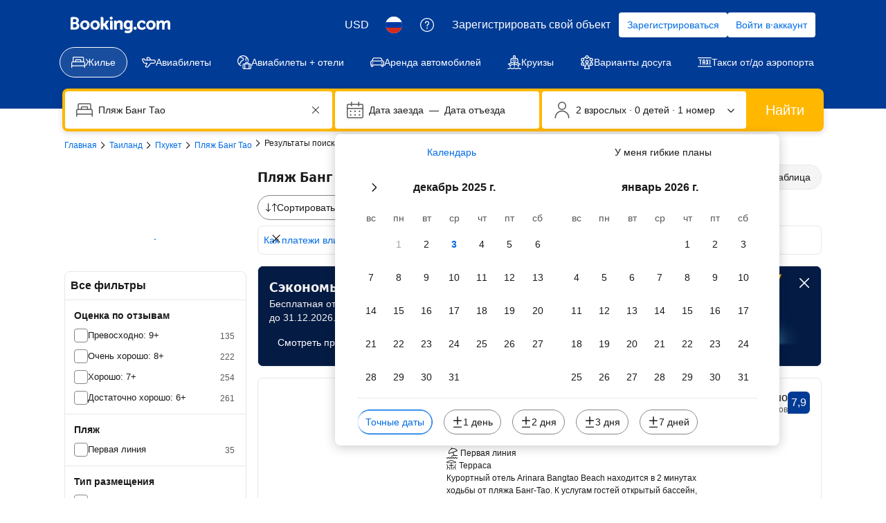

--- FILE ---
content_type: text/html; charset=UTF-8
request_url: https://www.booking.com/hotel/th/laguna-village-villa.ru.html
body_size: 1811
content:
<!DOCTYPE html>
<html lang="en">
<head>
    <meta charset="utf-8">
    <meta name="viewport" content="width=device-width, initial-scale=1">
    <title></title>
    <style>
        body {
            font-family: "Arial";
        }
    </style>
    <script type="text/javascript">
    window.awsWafCookieDomainList = ['booking.com'];
    window.gokuProps = {
"key":"AQIDAHjcYu/GjX+QlghicBgQ/7bFaQZ+m5FKCMDnO+vTbNg96AHe0pxiT05W01qdEh/JUF7MAAAAfjB8BgkqhkiG9w0BBwagbzBtAgEAMGgGCSqGSIb3DQEHATAeBglghkgBZQMEAS4wEQQMBCxokuzxJ2I+3Rz2AgEQgDtYAwIpAZAO9dmCrYdgt+HhNoNG3E3ZqPdeNYVBspyc3AwWvDmzMFWXMQyH0UB3nNM5UZsH3d9Pv0eZtQ==",
          "iv":"EkQVRwE5rAAADiO9",
          "context":"fMDQ2hhFb0O1q+FjJFKZTsHZ/NLjAdP83+PxwVLFciOBW+qubPfvICx5BYr/aPiCD+fH1+ImF371outEtDbURzY0oZyaHtlO+fUQyqpY6/iuUH+x8GyG5dY2e8o0AHOxqufXTrvCfuz5GffxICLaJQ8tssBPxEW/[base64]"
};
    </script>
    <script src="https://d8c14d4960ca.337f8b16.us-east-2.token.awswaf.com/d8c14d4960ca/a18a4859af9c/f81f84a03d17/challenge.js"></script>
</head>
<body>
    <div id="challenge-container"></div>
    <script type="text/javascript">
        AwsWafIntegration.saveReferrer();
        AwsWafIntegration.checkForceRefresh().then((forceRefresh) => {
            if (forceRefresh) {
                AwsWafIntegration.forceRefreshToken().then(() => {
                    window.location.reload(true);
                });
            } else {
                AwsWafIntegration.getToken().then(() => {
                    window.location.reload(true);
                });
            }
        });
    </script>
    <noscript>
        <h1>JavaScript is disabled</h1>
        In order to continue, we need to verify that you're not a robot.
        This requires JavaScript. Enable JavaScript and then reload the page.
    </noscript>
</body>
</html>

--- FILE ---
content_type: text/javascript
request_url: https://cf.bstatic.com/psb/capla/static/js/2ba36118.fccf54dd.chunk.js
body_size: 15896
content:
/*! For license information please see 2ba36118.fccf54dd.chunk.js.LICENSE.txt */
"use strict";(self["b-iam-fe-components__LOADABLE_LOADED_CHUNKS__"]=self["b-iam-fe-components__LOADABLE_LOADED_CHUNKS__"]||[]).push([["2ba36118"],{d0989236:(e,t,n)=>{n.d(t,{B:()=>o});var i=n("43a4d203"),r=n("dc6d28ff");function o(){const e=(0,r.getRequestContext)();return{get acceptHeader(){return e.getAcceptHeader()},get actionName(){return e.getActionName()},get affiliate(){return e.getAffiliate()},get basePageUrl(){return e.getBasePageUrl()},get body(){return e.getBody()},get bPlatformEnvironment(){return e.getBPlatformEnvironment()},get CDNOrigin(){return e.getCDNOrigin()},get CSPNonce(){return e.getCSPNonce()},get CSRFToken(){return e.getCSRFToken()},get currency(){return e.getCurrency()},get encryptedCommonOauthState(){return e.getEncryptedCommonOauthState()},get ETSerializedState(){return e.getETSerializedState()},get isInternalIp(){return e.isInternalIp()},get isInternalUser(){return e.isInternalUser()},get isLanding(){return e.isLanding()},get isNormalRequest(){return e.isNormalRequest()},get isRobotRequest(){return e.isRobotRequest()},get language(){return e.getLanguage()},get pageviewId(){return e.getPageviewId()},get partnerIdentity(){return e.getPartnerIdentity()},get publicPath(){return e.getPublicPath()},get sessions(){return e.getSessions()},get siteId(){return e.getSiteId()},get siteType(){return e.getSiteType()},get staffIdentity(){return e.getStaffIdentity()},get userAgent(){return e.getUserAgent()},get userIdentity(){return e.getUserIdentity()},get visitorCountry(){return e.getVisitorCountry()},get visitorCountryRegion(){return e.getVisitorCountryRegion()},get visitorIP(){return e.getVisitorIP()},get visitorUfi(){return e.getVisitorUfi()},get isCnDomain(){var t;return null===e||void 0===e||null===(t=e.getBasePageUrl())||void 0===t||null===(t=t.host)||void 0===t?void 0:t.endsWith("booking.cn")},get unpackedGuestAccessToken(){return e.getUnpackedGuestAccessToken()},get isLoggedIn(){var t;const n=null===(t=e.getUnpackedGuestAccessToken())||void 0===t?void 0:t.authenticatorAssuranceLevel;return!!n&&n>=i.AuthenticatorAssuranceLevel.AAL1}}}},"22b0f37c":(e,t,n)=>{n.d(t,{Z:()=>_});var i=n("3d054e81"),r=n("ead71eb0"),o=n.n(r);const a=function(){return r.createElement("svg",{xmlns:"http://www.w3.org/2000/svg",viewBox:"0 0 121 32"},r.createElement("g",{fill:"none"},r.createElement("path",{fill:"#fff",d:"m115.546514 25.2308571c0 .6226286-.299657 1.1181715-.905828 1.4864-.602743.3650286-1.398857.5492572-2.381257.5492572-1.1824 0-2.194743-.2813714-3.037486-.8470857-.842514-.5659429-1.432-1.2857143-1.771886-2.1629715-.1664-.4219428-.462857-.5357714-.885714-.3380571l-3.204114 1.4395429c-.4496.2009142-.576.5090285-.379658.9341714.646172 1.5837714 1.765258 2.8893714 3.353829 3.9206857 1.5888 1.0310857 3.603657 1.5467429 6.051657 1.5467429 2.361143 0 4.356114-.6059429 5.988114-1.8212572 1.628572-1.2153143 2.444572-2.8694857 2.444572-4.9586286 0-3.4485257-2.417829-5.58464-7.253714-6.4015771-1.771886-.31136-3.040915-.6595657-3.816915-1.0378971-.772571-.3816915-1.158857-.8705143-1.158857-1.4631315 0-.5089143.303086-.9140343.905829-1.2086628.606171-.2979886 1.415543-.4453029 2.424685-.4453029 1.631772 0 3.050743.6361372 4.259658 1.9084114.336228.3381715.676114.3816915 1.012342.1272458l2.278172-2.11936c.392914-.3113829.436343-.6528915.126628-1.0178286-1.771885-2.1762743-4.373028-3.2644114-7.803428-3.2644114-2.444572 0-4.399543.5591314-5.858286 1.6740571-1.462171 1.1149257-2.194743 2.6215771-2.194743 4.5132571 0 1.5836572.582629 2.9061486 1.751772 3.96416 1.165714 1.0613486 2.747657 1.7744915 4.742628 2.1427886 1.968229.36496 3.343772.7601372 4.133029 1.18528.786057.4251429 1.178971.9876572 1.178971 1.6941714z"}),r.createElement("path",{fill:"#fff",d:"m82.0909714 23.7168c0 2.5412571.6893715 4.5433143 2.0649143 5.9965714 1.3787429 1.4562286 3.2473143 2.1828572 5.6086857 2.1828572.8992 0 1.7218286-.1204572 2.4678857-.3581715.7458286-.2411428 1.3220572-.5024 1.7284572-.7869714.4061714-.2811428.8925714-.6761143 1.4553143-1.1851428l.5062857 1.2288c.1666286.3949714.4930286.5926857.9691428.5926857h3.4571429c.4496 0 .676114-.2244572.676114-.6763429v-19.2885714c0-.4519772-.226514-.6796572-.676114-.6796572h-4.2596571c-.4496 0-.6729143.22768-.6729143.6796572v13.1413714c-1.0690286 1.5536-2.4745143 2.3302857-4.2162286 2.3302857-1.0957714 0-1.9483429-.3515428-2.5513143-1.0580571-.6061714-.7065143-.9058286-1.6404572-.9058286-2.7990857v-11.6145143c0-.4519772-.2397714-.6796572-.7193142-.6796572h-4.2164572c-.4763428 0-.7161143.22768-.7161143.6796572z"}),r.createElement("path",{fill:"#febb02",d:"m72.7899429 4.10043429c0 1.10098285.3952 2.04852571 1.1890285 2.84262857.7940572.79026285 1.7414857 1.18923428 2.8425143 1.18923428 1.1008 0 2.0482286-.39897143 2.8422857-1.18923428.7901715-.79410286 1.1890286-1.74164572 1.1890286-2.84262857 0-1.10100572-.3988571-2.048544-1.1890286-2.84264-.7940571-.794096-1.7414857-1.1892256-2.8422857-1.1892256-1.1010286 0-2.0484571.3951296-2.8425143 1.1892256-.7938285.794096-1.1890285 1.74163428-1.1890285 2.84264z"}),r.createElement("g",{fill:"#fff"},r.createElement("path",{d:"m74.0096 30.5380571c0 .4518858.2365714.6763429.7161143.6763429h4.2162286c.4797714 0 .7161142-.2244571.7161142-.6763429v-19.2885028c0-.452-.2363428-.67968-.7161142-.67968h-4.2162286c-.4795429 0-.7161143.22768-.7161143.67968z"}),r.createElement("path",{d:"m71.7677714 17.4330286c0-2.3470172-.6395428-4.1616915-1.9184-5.4473829-1.2788571-1.2856686-3.1008-1.9285028-5.4619428-1.9285028-2.1348572 0-4.1033143.7901485-5.9017143 2.3738057l-.5494857-1.1885715c-.1398857-.4218742-.4496-.6361371-.9259429-.6361371h-3.4603428c-.4763429 0-.7161143.2276571-.7161143.6796571v19.2885029c0 .4518857.2397714.6763429.7161143.6763429h4.2164571c.4795429 0 .7193143-.2244572.7193143-.6763429v-13.1848914c.4196571-.5658286 1.0258286-1.0881372 1.8118857-1.5669257.7858286-.4821258 1.5753143-.7231772 2.3611429-.7231772 2.3346285 0 3.5003428 1.2722743 3.5003428 3.8168457v11.6581486c0 .4518857.2265143.6763429.6761143.6763429h4.2564571c.4496 0 .6761143-.2244572.6761143-.6763429z"}),r.createElement("path",{d:"m50.9942857 21.7554514c0 .452-.2233143.6796572-.6729143.6796572h-14.5074285c.3097142 1.2990628.9225142 2.3436343 1.8349714 3.1372343.9126857.7901714 2.0749714 1.1851428 3.4804571 1.1851428 1.9115429 0 3.3702857-.7901714 4.3828572-2.3737143.1698285-.2544.4363428-.2946285.8027428-.1273143l3.6267429 1.5268572c.4196571.1405714.5195428.3949714.2930286.7632-2.0514286 3.4754286-5.0854858 5.2130286-9.1053715 5.2130286-3.0374857 0-5.6153143-1.0178286-7.7401143-3.0500572-2.1216-2.0356571-3.184-4.6372571-3.184-7.80112 0-3.1639543 1.0557715-5.76544 3.1641143-7.8010971 2.1081143-2.0322972 4.5958857-3.0501257 7.4635429-3.0501257 3.1773714 0 5.6651428.9810057 7.4635428 2.9463314 1.7986286 1.9620114 2.6978286 4.4295543 2.6978286 7.3959771zm-6.9974857-5.9127771c-.9024-.6629257-1.9549714-.9943772-3.1638857-.9943772-1.2356572 0-2.2713143.31472-3.1008.9508572-.8292572.6361371-1.4253714 1.4631314-1.7917714 2.48096h9.6985142c-.1965714-.9609143-.7428571-1.7745143-1.6420571-2.43744z"}),r.createElement("path",{d:"m28.3577143 26.8957714c0 .4032-.1746286.7794286-.4905143 1.0416-2.9492571 2.3581715-6.792 3.7826286-10.9774171 3.7826286-9.30468576 0-16.85591021-7.0548571-16.85591021-15.7423314 0-8.69426289 7.55122445-15.9776686 16.85591021-15.9776686 4.1786971 0 8.0080457 1.42440686 10.9506742 3.78274286.1410286.11421714.2283429.27547428.2418286.45017143.0201143.18139428-.0336.35609142-.1478857.49718857-.7524571.90704-2.3177143 2.79506285-3.0902857 3.72226285-.1142857.14109715-.2822857.22845715-.4635429.24187429-.1814857.01344-.3561143-.04701714-.4905143-.16123429-1.8541485-1.57222857-4.3062857-2.52630857-7.0002742-2.52630857-5.7574858 0-10.42660576 4.59583996-10.42660576 9.97097146 0 5.3751085 4.66911996 9.7423314 10.42660576 9.7423314 2.2371428 0 4.3063542-.6582857 6.0059885-1.7803429v-4.3539428s-3.4396571 0-4.9310857 0c-.1746743 0-.3493486-.0672-.4769828-.1948572-.1209372-.1276571-.1948343-.2956342-.1948343-.4770285 0-1.06832 0-3.1511772 0-4.2194743 0-.1814172.0738971-.3493714.1948343-.4770514.1276342-.1209372.3023085-.1948343.4769828-.1948343h9.7212572c.3693714 0 .6717714.3023543.6717714.6718857z"}))))};const s=function(){return r.createElement("svg",{xmlns:"http://www.w3.org/2000/svg",viewBox:"0 0 121 32"},r.createElement("g",{fill:"none"},r.createElement("path",{fill:"#004cb8",d:"m115.594598 25.2307874c0 .6227491-.299956 1.1182695-.906535 1.4865619-.603245.3649442-1.399796.5490905-2.382987.5490905-1.183161 0-2.196347-.2812414-3.039557-.8470725-.843211-.5658308-1.433125-1.285675-1.773076-2.1628804-.166642-.4218622-.463266-.5356981-.886538-.3381594l-3.2062 1.4396883c-.449935.2008866-.576583.5089131-.379945.9341232.646573 1.5836571 1.76641 2.889421 3.356179 3.9206395s3.606142 1.5468279 6.055786 1.5468279c2.362989 0 4.359366-.6060085 5.992462-1.821373 1.629762-1.2153648 2.44631-2.8693324 2.44631-4.9585543 0-3.4485556-2.419648-5.5846512-7.258944-6.4015906-1.773075-.3113744-3.042891-.6595781-3.819444-1.0379148-.773221-.3816848-1.159832-.8705092-1.159832-1.4631251 0-.508913.303289-.9140346.906535-1.2086685.606579-.297982 1.416461-.4452989 2.426314-.4452989 1.633096 0 3.052889.6361413 4.262713 1.908424.336618.3381593.676569.3816848 1.013186.1272282l2.279669-2.119355c.393276-.3113744.436603-.6528819.126648-1.0178261-1.773076-2.176273-4.37603-3.2644094-7.808864-3.2644094-2.446311 0-4.402694.5591347-5.862481 1.6740561-1.463121 1.1149213-2.196347 2.6215719-2.196347 4.5132553 0 1.583657.583248 2.9061614 1.753078 3.9641648 1.166497 1.0613516 2.7496 1.7744995 4.745976 2.1427919 1.969714.3649442 3.34618.7600215 4.136066 1.1852317.786552.4252103 1.179828.9876931 1.179828 1.6941447z"}),r.createElement("path",{fill:"#004cb8",d:"m82.1153119 23.716792c0 2.5412171.6898997 4.5433883 2.0663662 5.996469 1.3797994 1.4564288 3.2495273 2.1829692 5.6125171 2.1829692.8998692 0 1.7230827-.1205319 2.4696408-.358248.7465581-.241064 1.323141-.5022167 1.7297483-.7868064.4066076-.2812414.8932035-.6763187 1.4564551-1.1852318l.5065929 1.2287573c.1666424.3950772.4932616.592616.9698589.592616h3.4594968c.449935 0 .676568-.2243237.676568-.6763189v-19.2884745c0-.4519951-.226633-.6796668-.676568-.6796668h-4.2627133c-.4499345 0-.6732353.2276717-.6732353.6796668v13.1413406c-1.0698445 1.5535241-2.4763067 2.3302861-4.2193865 2.3302861-1.0965072 0-1.9497164-.3515517-2.552962-1.0580036-.6065785-.7064517-.9065348-1.6405749-.9065348-2.7990217v-11.6146014c0-.4519951-.2399652-.6796668-.7198953-.6796668h-4.2193864c-.4765973 0-.7165625.2276717-.7165625.6796668z"}),r.createElement("path",{fill:"#febb02",d:"m0 4.03185943c0 1.100993.39536721 2.04853751 1.18994015 2.84263351.79457294.79025979 1.74268653 1.18922589 2.8443408 1.18922589 1.10165426 0 2.04976788-.3989661 2.84434082-1.18922589.79073441-.794096 1.18994014-1.74164051 1.18994014-2.84263351 0-1.10099301-.39920573-2.04853753-1.18994014-2.84263353-.79457294-.794096-1.74268656-1.1892259-2.84434082-1.1892259-1.10165427 0-2.04976786.3951299-2.8443408 1.1892259s-1.18994015 1.74164052-1.18994015 2.84263353z",transform:"translate(72.808 .069)"}),r.createElement("path",{fill:"#004cb8",d:"m1.22053066 30.4694485c0 .4519952.23663225.6763188.71656245.6763188h4.21938636c.4799302 0 .71656246-.2243236.71656246-.6763188v-19.2884745c0-.4519952-.23663226-.6796668-.71656246-.6796668h-4.21938636c-.4799302 0-.71656245.2276716-.71656245.6796668z",transform:"translate(72.808 .069)"}),r.createElement("g",{fill:"#004cb8"},r.createElement("path",{d:"m71.7846736 17.4330341c0-2.3470267-.639907-4.1617035-1.9197208-5.4473786-1.279814-1.2856751-3.1028821-1.9285126-5.4658719-1.9285126-2.1363559 0-4.1060694.7901544-5.9058076 2.3738115l-.54992-1.1885798c-.1399797-.4218621-.4499348-.6361413-.926532-.6361413h-3.4628297c-.4765973 0-.7165625.2276716-.7165625.6796667v19.2884746c0 .4519952.2399652.6763187.7165625.6763187h4.2193864c.4799301 0 .7198953-.2243235.7198953-.6763187v-13.184866c.4199389-.5658309 1.0265174-1.0881364 1.8130695-1.5669165.7865524-.4821281 1.5764374-.7231922 2.3629898-.7231922 2.3363268 0 3.502824 1.2722826 3.502824 3.8168479v11.6581268c0 .4519952.2266337.6763187.6765682.6763187h4.2593804c.4499345 0 .6765684-.2243235.6765684-.6763187z"}),r.createElement("path",{d:"m50.3232223 22.4351138c.4499347 0 .6732355-.2276717.6732355-.6796668v-1.3559855c0-2.9664274-.8998692-5.4339861-2.6996074-7.3959799-1.7997383-1.9653419-4.2893762-2.9463387-7.4689137-2.9463387-2.8695828 0-5.3592207 1.0178261-7.468914 3.0501302-2.1096931 2.0356522-3.1662061 4.6371354-3.1662061 7.8011015 0 3.163966 1.0631788 5.7654492 3.1862034 7.8011015 2.1263574 2.032304 4.7059821 3.0501303 7.74554 3.0501303 4.0227484 0 7.0589735-1.7376704 9.1120082-5.2130107.2266337-.3682924.1266483-.6227491-.2932905-.7633696l-3.6294723-1.5267392c-.3666133-.1674058-.6332413-.1272284-.8032166.1272283-1.0131858 1.5836569-2.4729735 2.3738114-4.3860288 2.3738114-1.4064621 0-2.5696262-.3950772-3.4828267-1.1852317-.9132005-.7935027-1.5264447-1.8381136-1.8363996-3.1371811zm-9.4952856-7.5868223c1.2098241 0 2.2630042.3314631 3.166206.9943893.8998693.6629262 1.4464565 1.4765175 1.6430945 2.4374257h-9.7052552c.3666133-1.0178261.9631932-1.8448098 1.7930725-2.4809512.8298793-.6361413 1.8663953-.9508638 3.1028822-.9508638z"}),r.createElement("path",{d:"m28.3439154 26.8958695c0 .4031337-.1747965.779392-.4907747 1.041429-2.9513707 2.3583324-6.7968924 3.7827383-10.9852841 3.7827383-9.31127197 0-16.8678566-7.0548407-16.8678566-15.7423732 0-8.69425139 7.55658463-15.9776636 16.8678566-15.9776636 4.1816688 0 8.0137446 1.42440595 10.9583924 3.78273842.1411816.11422124.22858.27547475.2420258.45016604.0201688.18141019-.0336146.35610148-.1479047.49719831-.7529693.90705094-2.3194143 2.79506073-3.0925523 3.72226836-.1142901.14109682-.2823635.22844247-.4638829.24188025-.1815195.01343781-.356316-.04703227-.4907747-.16125351-1.8555315-1.57222164-4.3094046-2.52630486-7.0053036-2.52630486-5.7615596 0-10.43400295 4.59585379-10.43400295 9.97097059s4.67244335 9.7423993 10.43400295 9.7423993c2.2387391 0 4.3094046-.6584519 6.0103085-1.7805075v-4.3538447s-3.4421454 0-4.934638 0c-.1747965 0-.3495929-.0671889-.4773288-.194848-.1210129-.127659-.1949653-.2956314-.1949653-.4770416 0-1.0683044 0-3.1511622 0-4.2194666 0-.1814102.0739524-.3493826.1949653-.4770417.1277359-.1209401.3025323-.1948479.4773288-.1948479h9.7280942c.3697618 0 .6722941.3023503.6722941.6718896z"}))))};var c=n("6222292b"),l=n("abab1afe"),u=n("c44dcb0c"),d=n("43bedd84");const _=e=>{let{inverted:t=!1,ariaLabel:n,size:r,..._}=e;const{trans:g}=(0,u.useI18n)();return o().createElement(c.Icon,(0,i.Z)({ariaLabel:n||g((0,l.t)("www_ge_screenreader_generic_logo",{variables:{b_companyname:d.p}})),size:r||"small"},_,{svg:t?a:s}))}},30190550:(e,t,n)=>{n.d(t,{au:()=>s,L4:()=>c,wd:()=>a});var i=n("dc6d28ff"),r=n("af1e2b38"),o=n("7eaf859c");const a=function(e){var t;const n=(0,i.getRequestContext)(),a=n.getBPlatformEnvironment(),s=!(!a||"prod"!==a),c=n.getBasePageUrl(),l=n.getEncryptedCommonOauthState(),u=null===(t=n.getAffiliate())||void 0===t?void 0:t.id,d=n.getLanguage(),_=n.getActionName(),g=n.isInternalIp(),{isMDOT:h}=(0,r.Z6)(),{componentId:m,iframe:p,experiments:f,customParams:v,devHosts:E}=e,b=null===c||void 0===c?void 0:c.host.endsWith("booking.cn"),I=v||{},S=`https://${(0,o.HV)(s,b,E)}/auth/oauth2`,N=`https://${(0,o.gX)(s,b,E)}/login.html?op=oauth_return`,k=new URL(S);((e,t,n,i)=>{e.searchParams.set("client_id",i),e.searchParams.set("redirect_uri",n),e.searchParams.set("response_type",t.anon?"anon_session":"code")})(k,e,N,(0,o.lX)(s)),p&&(k.searchParams.set("iframe",h?"2":"1"),I.iframe=h?"2":"1"),((e,t,n,i,r)=>{n&&e.searchParams.set("lang",n),i&&e.searchParams.set("aid",i.toString()),r&&e.searchParams.set("bkng_action",r),t.popup&&e.searchParams.set("popup","1"),t.prompt&&e.searchParams.set("prompt",t.prompt),t.experimentVariant&&e.searchParams.set("variant",t.experimentVariant.toString()),t.canShowGeniusMessaging&&e.searchParams.set("genius","1")})(k,e,d,u,_),s&&!g||(0,o.e6)(k,c);const O={id:m};if(f&&(O.data=(0,o.xY)(f)),Object.keys(I).length&&(O.params=I),l){const e=(0,o.kl)(l,O);e&&k.searchParams.set("state",e)}return k.toString()};let s=function(e){return e.BP_AUTH_CHECKBOX="bp_auth_checkbox",e.BP_AUTH_CHECKBOX_GENIUS="bp_auth_checkbox_genius",e.BP_AUTH_CHECKBOX_GENIUS_MDOT="bp_auth_checkbox_genius_mdot",e.BP_AUTH_CHECKBOX_MDOT="bp_auth_checkbox_mdot",e.BP_GENIUS_INLINE="bp_genius_inline",e.BP_GENIUS_INLINE_MDOT="bp_genius_inline_mdot",e.BP_INLINE="bp_inline",e.BP_INLINE_MDOT="bp_inline_mdot",e.BS2_AUTH_LOW="bs2_auth_low",e.BS2_AUTH_LOW_MDOT="bs2_auth_low_mdot",e.CARS_INDEX_LP="cars_index_lp",e.CARS_INDEX_LP_BANNER="cars_index_lp_banner",e.CBCC_LANDING_PAGE="cbcc_landing_page",e.CO_BRAND_PRODUCTS_SIGNUP="co_brand_products_signup",e.GENIUSVIP_ENROLLMENT="geniusvip_enrollment",e.GENIUS_INDEX_BANNER="genius_index_banner",e.GENIUS_INDEX_CAROUSEL="genius_index_carousel",e.GENIUS_INDEX_SHEET="genius_index_sheet",e.GENIUS_LANDING_PAGE="genius_landing_page",e.GENIUS_LANDING_PAGE_INCENTIVE_CAMPAIGN="genius_lp_incentive_campaign",e.GENIUS_ROOM_TABLE_BANNER_MDOT="genius_rt_mdot_banner",e.GENIUS_ROOM_TABLE_BANNER_WWW="genius_room_table_banner_www",e.GENIUS_SEARCHRESULTS_SHEET="genius_searchresults_sheet",e.GENIUS_SHEET="genius_sheet",e.GENIUS_SIGN_IN_EMAIL_POPOVER="genius_sign_in_email_popover",e.HELP_CENTER="help_center",e.ID_VERIFICATION="id_verification",e.INDEX="index",e.INDEX_SIGN_IN_FLOATING_BUTTON="index_sign_in_floating_button",e.SEARCH_RESULTS_SIGN_IN_FLOATING_BUTTON="search_results_sign_in_floating_button",e.LANDING_PAGES="landing_pages",e.LANDING_PAGES_HOLIDAYS="landing_pages_holidays",e.LOGIN_CARD="login_card",e.LOGIN_CARD_SOCIAL="login_card_social",e.MEMBERSHIP_HUB_REDIRECT="membership_hub_redirect",e.GENIUS_LANDING_PAGE_REDIRECT="genius_landing_page_redirect",e.MERCH_PLATFORM_INDEX="merch_platform_index",e.MERCH_PLATFORM_INDEX_CTA="merch_platform_index_cta",e.MERCH_PLATFORM_PROPERTY_PAGE_CTA="merch_platform_property_page_cta",e.MERCH_PLATFORM_SEARCH_RESULTS_PAGE_CTA="merch_platform_search_results_page_cta",e.MERCH_PLATFORM_SR="merch_platform_sr",e.PAYMENT_TRANSACTIONS="payment_transactions",e.PROPERY_PAGE="propery_page",e.REACT_SHELL_GOOGLE_ONE_TAP="react_shell_google_one_tap",e.SEARCH_RESULTS="search_results",e.SEARCH_RESULTS_MDOT_PROPERTY_LIST_CTA_MDOT="search_results_mdot_property_list_cta",e.SEARCH_RESULTS_WWW_PROPERTY_LIST_CTA_MDOT="search_results_www_property_list_cta",e.SELF_SERVICE_BANNER="self_service_banner",e.SUBSCRIPTION_SETTINGS="subscription_settings",e.TAXI_LP_BANNER="taxi_lp_banner",e.TRAVELLER_HEADER="traveller_header",e.WISHLIST_BTN="wishlist_btn",e.WISHLIST_BTN_SR="wishlist_btn_sr",e.WISHLIST_DETAILS="wishlist_details",e}({}),c=function(e){return e.SIGN_IN="signin",e.IFRAME_WITH_EMAIL="iframe-with-email",e.REGISTER="register",e.NONE="none",e}({})},"29cae69f":(e,t,n)=>{n.d(t,{ej:()=>c,d8:()=>s});var i=n("dc6d28ff"),r=n("77a90307");n("41c6c66e");const o=()=>(0,r.r8)()||(0,r.Wx)(),a=function(){if(o()){for(var e=arguments.length,t=new Array(e),n=0;n<e;n++)t[n]=arguments[n];const i=[(0,r.sk)()?"[Server Warning]":"[JS Warning]",...t];console.warn.apply(undefined,i)}};function s(e,t,n,o){if((0,r.C5)()){let r="";if(n){const e=new Date;e.setTime(e.getTime()+24*n*60*60*1e3),r="; expires="+e.toUTCString()}let a=(0,i.getRequestContext)().getBasePageUrl().hostname;var s;if("undefined"!==typeof o)a=null===(s=a.split("."))||void 0===s||null===(s=s.slice(-2))||void 0===s?void 0:s.join(".");document.cookie=e+"="+(t||"")+r+"; path=/; domain=."+a}else a("[setCookie] Function only works in client-side, don't use it in Server side rendering!")}function c(e){if((0,r.C5)()){const n=("; "+document.cookie).split("; "+e+"=");var t;if(2===n.length)return null===(t=n.pop())||void 0===t?void 0:t.split(";").shift()}else a("[getCookie] Function only works in client-side, don't use it in Server side rendering!")}},"77a90307":(e,t,n)=>{n.d(t,{C5:()=>s,Wx:()=>o,r8:()=>a,BB:()=>r,sk:()=>c});var i=n("dc6d28ff");const r=()=>(0,i.getRequestContext)().getBPlatformEnvironment&&"prod"===(0,i.getRequestContext)().getBPlatformEnvironment(),o=()=>(0,i.getRequestContext)().getBPlatformEnvironment&&"dqs"===(0,i.getRequestContext)().getBPlatformEnvironment(),a=()=>(0,i.getRequestContext)().getBPlatformEnvironment&&("dev"===(0,i.getRequestContext)().getBPlatformEnvironment()||!(0,i.getRequestContext)().getBPlatformEnvironment());function s(){return"undefined"!==typeof window&&"undefined"!==typeof window.document}function c(){return!s()}},af1e2b38:(e,t,n)=>{n.d(t,{Z6:()=>a});var i=n("ebe36b84"),r=n("dc6d28ff");const o=()=>(0,r.getRequestContext)().getSiteType()??i.N.WWW,a=()=>{const e=o();return{isWWW:e===i.N.WWW,isMDOT:e===i.N.MDOT,isTDOT:e===i.N.TDOT}}},"8cbf371c":(e,t,n)=>{n.d(t,{Z:()=>r});var i=n("c44dcb0c");const r=function(){return(0,i.useI18n)().trans((0,i.t)("a11y_lp_spinner_loading_generic"))}},"43bedd84":(e,t,n)=>{n.d(t,{p:()=>i});const i="Booking.com"},"7eaf859c":(e,t,n)=>{function i(e){return e?"vO1Kblk7xX9tUn2cpZLS":"b_test_fe"}function r(e,t,n){return e?"account.booking."+(t?"cn":"com"):n&&n.ap?n.ap:"account.dqs.booking.com"}function o(e,t,n){return e?"secure.booking."+(t?"cn":"com"):n&&n.book?n.book:"book.dqs.booking.com"}function a(e,t){try{let n;const i=JSON.stringify(t);return n=btoa(i),`${e}*${n}`}catch(n){return`${e}*`}}function s(e){const t={};return Object.keys(e).forEach((n=>{var i,r,o,a;const s={};null!==(i=e[n])&&void 0!==i&&i.variant&&(s.v=e[n].variant),null!==(r=e[n])&&void 0!==r&&r.auth_request_goal&&(s.g1=e[n].auth_request_goal),null!==(o=e[n])&&void 0!==o&&o.auth_page_loaded_goal&&(s.g2=e[n].auth_page_loaded_goal),null!==(a=e[n])&&void 0!==a&&a.auth_page_interaction_goal&&(s.g3=e[n].auth_page_interaction_goal),t[n]=s})),t}n.d(t,{HV:()=>r,e6:()=>l,gX:()=>o,kl:()=>a,lX:()=>i,xY:()=>s});const c=/^(b_feature_.*|exp_.*|i_am_from)$/;function l(e,t){t&&t.searchParams.forEach(((t,n)=>{c.test(n)&&e.searchParams.set(n,t)}))}},e4c672be:(e,t,n)=>{n.d(t,{Z:()=>ae});var i=n("3d054e81"),r=n("ead71eb0"),o=n.n(r),a=n("9a67ad93");function s(e,t,n,i){return new(n||(n=Promise))((function(r,o){function a(e){try{c(i.next(e))}catch(t){o(t)}}function s(e){try{c(i.throw(e))}catch(t){o(t)}}function c(e){var t;e.done?r(e.value):(t=e.value,t instanceof n?t:new n((function(e){e(t)}))).then(a,s)}c((i=i.apply(e,t||[])).next())}))}Object.create;Object.create;class c{constructor(e){this.BEACON_SIZE_LIMIT=65536,this.config=e,this.headers=this.config.API.HEADERS}get(e,t){return new Promise(((n,i)=>s(this,void 0,void 0,(function*(){try{const i=yield fetch(e,{method:"GET",headers:(null===t||void 0===t?void 0:t.withHeaders)?this.headers:void 0,credentials:!1===(null===t||void 0===t?void 0:t.withCredentials)?"omit":"include"}),r=yield i.text();n(r?JSON.parse(r):null)}catch(r){return i(r)}}))))}post(e,t,n){return new Promise(((i,r)=>s(this,void 0,void 0,(function*(){try{const r=yield fetch(e,{method:"POST",headers:(null===n||void 0===n?void 0:n.withHeaders)?this.headers:void 0,credentials:!1===(null===n||void 0===n?void 0:n.withCredentials)?"omit":"include",body:JSON.stringify(t)}),o=yield r.text();i(o?JSON.parse(o):null)}catch(o){return r(o)}}))))}sendBeacon(e,t){return new Promise(((n,i)=>{try{if(!navigator.sendBeacon)return this.post(e,t).then(n).catch(i);let r;if(t){const o=JSON.stringify(t);if(r=new Blob([o],{type:"application/json"}),r.size>this.BEACON_SIZE_LIMIT)return this.post(e,t).then(n).catch(i)}else r="";if(!navigator.sendBeacon(e,r))return this.post(e,t).then(n).catch(i);n({success:!0,method:"sendBeacon"})}catch(r){i(r)}}))}}var l,u=new class{init(e){this.client=new c(e)}get(e){return s(this,void 0,void 0,(function*(){return this.client.get(e)}))}post(e){let t=arguments.length>1&&void 0!==arguments[1]?arguments[1]:{},n=arguments.length>2&&void 0!==arguments[2]?arguments[2]:{};return s(this,void 0,void 0,(function*(){return this.client.post(e,t,n)}))}sendBeacon(e){let t=arguments.length>1&&void 0!==arguments[1]?arguments[1]:{};return s(this,void 0,void 0,(function*(){return this.client.sendBeacon(e,t)}))}};!function(e){e.EXTRANET="extranet",e.APP="app"}(l||(l={}));const d=e=>{var t=void 0;e.platform||(e.platform=""),e.platform=e.platform.toLowerCase(),"mdot"==e.platform&&(t=2),"ddot"!=e.platform&&"www"!=e.platform||(t=1);return{"Content-Type":"application/json","X-Booking-Platform":e.platform,"X-Booking-SiteType-Id":t,"X-Booking-Pageview-Id":e.pageviewId,"X-Booking-Session-Id":e.sessionId,"X-Booking-ET-Seed":e.etSeed,"X-Booking-AID":e.aid,"X-Booking-Label":e.label,"X-Booking-CSRF":e.csrfToken,"X-Booking-Language-Code":e.lang}},_=e=>{const t=(e=>{const{domain:t,isDev:n,hostname:i}=e;return i||(t===l.EXTRANET?n?"admin.dqs.booking.com":"admin.booking.com":n?"app.dqs.booking.com":"www.booking.com")})(e),n=((e,t)=>{var n;if(e===l.EXTRANET)return`/fresa/extranet/c360/track?${new URLSearchParams({hotel_id:(null===(n=null===t||void 0===t?void 0:t.hotelId)||void 0===n?void 0:n.toString())||"",lang:(null===t||void 0===t?void 0:t.lang)||"",ses:(null===t||void 0===t?void 0:t.sessionId)||""}).toString()}`;return"/c360/v1/track"})(e.domain,e);return`https://${t}${n}`};class g{constructor(e,t,n){this.batchSize=e,this.queueLimit=t,this.queue=[],this.timeoutId=null,this.sendBatchFn=n}enqueue(e){this.queue.push(e),this.queue.length>=this.batchSize?this.flush():1!==this.queue.length||this.timeoutId||(this.timeoutId=setTimeout((()=>{this.processQueue()}),this.queueLimit))}flush(e){clearTimeout(this.timeoutId),this.processQueue(e)}processQueue(e){let t=[];t=this.queue.length>=this.queueLimit?this.queue.splice(0):this.queue.splice(0,this.batchSize),this.sendBatchFn(t),this.queue.length>0?this.processQueue():this.timeoutId=null}}const h=new class{constructor(){this.trackBatch=e=>s(this,void 0,void 0,(function*(){this.track({events:e.map((e=>function(e,t,n){const i={local:{currency:t.currency,language:t.language},page:{},web:{}};"undefined"!=typeof window&&(i.page={page_referrer:document.referrer,page_url:window.location.href,page_title:document.title},i.web={browser_language:window.navigator.language});const r={tracker_name:"C360ReactTracker",tracker_type:"Client",tracker_version:"0.1.0"};return n&&(r.tracker_version="0.1.1"),t.enableBeacon&&(r.tracker_version="0.1.2"),Object.assign(Object.assign({},e),{context:i,tracker:r})}(e,this.c360Config,!0)))})}))}init(e){this.c360Config=(e=>{const t=_(e);return{IS_DEV:Boolean(e.isDev),API:{HEADERS:d(e)},TRACK_BASE_URL:t,language:e.lang,currency:e.currency,enableBeacon:e.enableBeacon}})(e),this.httpClient=u,this.c360url=this.c360Config.TRACK_BASE_URL,this.props=e,this.batchQueue=this.batchQueue||new g(10,1e3,this.trackBatch),this.enableBeacon=e.enableBeacon||!1,u.init(this.c360Config)}track(e){return s(this,void 0,void 0,(function*(){this.enableBeacon?this.httpClient.sendBeacon(this.c360url,e).catch((e=>{this.props.onErrorCallback&&this.props.onErrorCallback(new Error(e))})):this.httpClient.post(this.c360url,e,{withHeaders:!0}).catch((e=>{this.props.onErrorCallback&&this.props.onErrorCallback(new Error(e))}))}))}sendEvent(e,t){return s(this,void 0,void 0,(function*(){this.batchQueue.enqueue(e),t&&this.batchQueue.flush()}))}};var m=n("77a90307"),p=n("d0989236");var f=n("dc6d28ff");function v(){var e;const t=(0,f.getRequestContext)(),n=null===(e=t.getBasePageUrl())||void 0===e?void 0:e.hostname,i=t.getAffiliate();return n&&/booking\.cn$/.test(n)||1662037===(null===i||void 0===i?void 0:i.id)}var E=n("8cbf371c"),b=n("6222292b");let I=function(e){return e.SERVED="served",e.VIEWED="viewed",e.CLICKED="clicked",e}({});const S="b88f649033",N=e=>{let{children:t,onClick:n,componentId:s,containerId:c,...l}=e;const u=(0,f.getRequestContext)(),{init:d,trackBehavior:_}=(()=>{const e=(0,r.useCallback)((()=>{var e;const{affiliate:t,currency:n,CSRFToken:i,ETSerializedState:r,language:o,pageviewId:a,siteType:s,sessions:c}=(0,p.B)();h.init({aid:null!==t&&void 0!==t&&t.id?`${t.id}`:void 0,csrfToken:i,currency:n,etSeed:r,hostname:window.location.hostname,isDev:(0,m.r8)(),label:null!==t&&void 0!==t&&t.label?`${t.label}`:void 0,lang:o,pageviewId:a,platform:null===s||void 0===s?void 0:s.toLowerCase(),sessionId:null===c||void 0===c||null===(e=c[0])||void 0===e?void 0:e.id})}),[]),t=(0,r.useCallback)(((e,t,n,i)=>{if(!h.c360Config)return void console.error("[c360 tracker] C360 has not been initialized. Event is not sent.");const r={action_name:e,action_version:t,content:n};null!==i&&void 0!==i&&i.forceFlush?h.sendEvent(r,!0):h.sendEvent(r)}),[]);return(0,r.useMemo)((()=>({init:e,trackBehavior:t})),[e,t])})(),g=v(),N=(0,E.Z)(),k=u.getVisitorCountry()||"",O=(0,r.useCallback)((e=>{_("identity_mobile_auth__auth_component_engagement","1.1.0",{metadata:{country_code:k,build_flavor:g?"china":"global"},state:e,component_id:s,container_id:c||""})}),[s,c,u,g,_]);(0,r.useEffect)((()=>{d(),O(I.SERVED)}),[d,O]);const L=e=>{O(I.CLICKED),n&&n(e)};return o().createElement(a.df,{className:S,onChange:()=>{O(I.VIEWED)},triggerOnce:!0,"data-testid":"auth-link-in-view"},t?o().createElement(b.Button,(0,i.Z)({onClick:L},l,{loading:l.loading,loadingAriaLabel:l.loadingAriaLabel??N}),t):o().createElement(b.Button,(0,i.Z)({onClick:L},l,{loading:l.loading,loadingAriaLabel:l.loadingAriaLabel??N})))};var k=n("30190550");const O=N;var L=n("c44dcb0c"),C=n("10db3f9d");const T=/<(\d+)>(.*?)<\/\1>|<(\d+)\/>/,A=/(?:\r\n|\r|\n)/g;function y(e,t){const n=e.replace(A,"").split(T);if(1===n.length)return e;const i=[],o=n.shift();o&&i.push(o);let a=0;for(const[s,c,l]of B(n)){if(t&&t[s]){a+=1;const e=t[s];if((0,C.isElement)(e))i.push((0,r.cloneElement)(e,{key:a},c?y(c,t):e.props.children));else{if(!(0,C.isValidElementType)(e)){i.push("\ud83d\udca2");continue}i.push((0,r.createElement)(e,{key:a},c&&y(c,t)))}}else i.push("\ud83d\udca2");l&&i.push(l)}return i}function B(e){if(!e.length)return[];const[t,n,i,r]=e.slice(0,4);return[[parseInt(t||i,10),n||"",r]].concat(B(e.slice(4,e.length)))}const w=function(e){let{text:t,variables:n,components:i}=e;const r=function(e,t){if(!t)return e;return Object.keys(t).reduce(((e,n)=>e.split(`[${n}]`).join(t[n]+"")),e)}(t,n);return o().createElement(o().Fragment,null,y(r,i))},R="c4b02e9bdd",P="b58069a581",D="aee2fac107",W="f6cb2cf9de";const G=e=>{let{title:t,header:n,subtitle:i,secondaryCta:a,primaryCta:s,closeAriaLabel:c,onClose:l,onCloseTrigger:u,onAfterOpen:d,ariaLabel:_,position:g,size:h,trackingIdentifiers:m}=e;const[p,f]=(0,r.useState)(!0),v=(0,L.useI18n)(),E={closeBottomSheet:()=>f(!1)};return o().createElement(b.SheetContainer,{size:h,position:g,closeAriaLabel:c||v.trans((0,L.t)("close")),active:p,onCloseTrigger:()=>{f(!1),u&&u()},onClose:l,onAfterOpen:d,ariaLabel:_,footer:s?o().createElement(b.Stack,{className:D,alignItems:"center",gap:3},m&&m.componentId?o().createElement(O,{componentId:m.componentId,containerId:null===m||void 0===m?void 0:m.containerId,href:s.link,size:"large",onClick:()=>s.onClick&&s.onClick(E),wide:!0,attributes:s.attributes},o().createElement(w,{text:s.title})):o().createElement(b.Button,{href:s.link,size:"large",onClick:()=>s.onClick&&s.onClick(E),wide:!0,attributes:s.attributes},o().createElement(w,{text:s.title}))):null},o().createElement(b.Stack,{alignItems:"center",gap:3},n,o().createElement(b.Title,{variant:"headline_2",align:"center",title:t,tagName:"h2"}),i&&i.map((e=>o().createElement(b.Text,{align:"center",key:e,variant:"body_1",tagName:"p",className:R},o().createElement(w,{text:e,variables:{start_bold:"<0>",end_bold:"</0>"},components:[o().createElement("b",{className:W,key:"not used"})]})))),a&&o().createElement(b.Button,{href:a.link,onClick:()=>a.onClick&&a.onClick(E),variant:"tertiary",className:P,wide:!0,attributes:a.attributes},o().createElement(w,{text:a.title}))))};var M=n("22b0f37c"),H=n("43bedd84"),x=n("af1e2b38"),U=n("28dbd132"),F=n("239beb17"),V=n("cedcabf9");const X={},q={kind:"Document",definitions:[{kind:"OperationDefinition",operation:"mutation",name:{kind:"Name",value:"DismissGeniusSignInSheet"},variableDefinitions:[{kind:"VariableDefinition",variable:{kind:"Variable",name:{kind:"Name",value:"input"}},type:{kind:"NonNullType",type:{kind:"NamedType",name:{kind:"Name",value:"DismissGeniusSignInBottomSheetInput"}}},directives:[]}],directives:[],selectionSet:{kind:"SelectionSet",selections:[{kind:"Field",name:{kind:"Name",value:"geniusGuestMutation"},arguments:[],directives:[],selectionSet:{kind:"SelectionSet",selections:[{kind:"Field",name:{kind:"Name",value:"dismissSignInBottomSheet"},arguments:[{kind:"Argument",name:{kind:"Name",value:"input"},value:{kind:"Variable",name:{kind:"Name",value:"input"}}}],directives:[],selectionSet:{kind:"SelectionSet",selections:[{kind:"Field",name:{kind:"Name",value:"isSuccess"},arguments:[],directives:[]},{kind:"Field",name:{kind:"Name",value:"errorMessage"},arguments:[],directives:[]}]}}]}}]}}],loc:{start:0,end:224,source:{body:"\n  mutation DismissGeniusSignInSheet(\n    $input: DismissGeniusSignInBottomSheetInput!\n  ) {\n    geniusGuestMutation {\n      dismissSignInBottomSheet(input: $input) {\n        isSuccess\n        errorMessage\n      }\n    }\n  }\n",name:"GraphQL request",locationOffset:{line:1,column:1}}}};const $={},z={kind:"Document",definitions:[{kind:"OperationDefinition",operation:"query",name:{kind:"Name",value:"GeniusSignInSheet"},variableDefinitions:[{kind:"VariableDefinition",variable:{kind:"Variable",name:{kind:"Name",value:"input"}},type:{kind:"NonNullType",type:{kind:"NamedType",name:{kind:"Name",value:"GeniusSignInBottomSheetInput"}}},directives:[]}],directives:[],selectionSet:{kind:"SelectionSet",selections:[{kind:"Field",name:{kind:"Name",value:"geniusGuestData"},arguments:[],directives:[],selectionSet:{kind:"SelectionSet",selections:[{kind:"Field",name:{kind:"Name",value:"signInBottomSheet"},arguments:[{kind:"Argument",name:{kind:"Name",value:"input"},value:{kind:"Variable",name:{kind:"Name",value:"input"}}}],directives:[],selectionSet:{kind:"SelectionSet",selections:[{kind:"Field",name:{kind:"Name",value:"title"},arguments:[],directives:[]},{kind:"Field",name:{kind:"Name",value:"subtitle"},arguments:[],directives:[]},{kind:"Field",alias:{kind:"Name",value:"closeAriaLabel"},name:{kind:"Name",value:"closeAccessibilityText"},arguments:[],directives:[]},{kind:"Field",name:{kind:"Name",value:"signInCta"},arguments:[],directives:[],selectionSet:{kind:"SelectionSet",selections:[{kind:"Field",name:{kind:"Name",value:"title"},arguments:[],directives:[]}]}}]}}]}}]}}],loc:{start:0,end:273,source:{body:"\n  query GeniusSignInSheet($input: GeniusSignInBottomSheetInput!) {\n    geniusGuestData {\n      signInBottomSheet(input: $input) {\n        title\n        subtitle\n        closeAriaLabel: closeAccessibilityText\n        signInCta {\n          title\n        }\n      }\n    }\n  }\n",name:"GraphQL request",locationOffset:{line:1,column:1}}}};var K=n("d0fefcf5");let Z=function(e){return e.WILL_BE_SHOWN="WILL_BE_SHOWN",e.WILL_NOT_BE_SHOWN="WILL_NOT_BE_SHOWN",e.LOADING="LOADING",e}({});function Y(){const e=function(e){const[t,n]=(0,r.useState)();return(0,r.useEffect)((()=>{let i=!0;return async function(){if(!t)try{const t=await new Promise((t=>{K.eventBus.publish(e,{resolve:t})}));i&&n(t)}catch(r){}}(),function(){i=!1}}),[]),t}("CAPLA_EVENT_app_banner_will_be_displayed");return void 0===e?Z.LOADING:e?Z.WILL_BE_SHOWN:Z.WILL_NOT_BE_SHOWN}let j=function(e){return e.WILL_BE_SHOWN="WILL_BE_SHOWN",e.WILL_NOT_BE_SHOWN="WILL_NOT_BE_SHOWN",e.LOADING="LOADING",e}({});const J=()=>{const[e,t]=(0,r.useState)(j.LOADING);return(0,r.useEffect)((()=>{function e(e){const n=e.detail.willBannerBeShown?j.WILL_BE_SHOWN:j.WILL_NOT_BE_SHOWN;t(n)}return document.addEventListener("cookie_banner_loaded",e),(()=>{let e=!0;return window.PCM&&1===window.PCM.isCountryNeedCookieBanner&&window.PCM.isUserGaveConsent instanceof Function&&!window.PCM.isUserGaveConsent()&&(e=!1),e})()&&t(j.WILL_NOT_BE_SHOWN),()=>document.removeEventListener("cookie_banner_loaded",e)}),[]),e};var Q=n("ebe36b84");let ee=function(e){return e.WILL_BE_SHOWN="WILL_BE_SHOWN",e.WILL_NOT_BE_SHOWN="WILL_NOT_BE_SHOWN",e.LOADING="LOADING",e}({});var te=n("29cae69f");function ne(e){var t,n,i;const o=J(),a=Y(),s=function(){const e=(0,x.Z6)().isMDOT,[t,n]=(0,r.useState)(e?ee.LOADING:ee.WILL_NOT_BE_SHOWN);return(0,r.useEffect)((()=>{if(e){const e=(0,te.ej)("fscag01");n(e?ee.WILL_BE_SHOWN:ee.WILL_NOT_BE_SHOWN)}}),[]),t}(),c=(0,f.getRequestContext)(),l=c.getSiteType()===Q.N.MDOT,u=c.getSiteType()===Q.N.WWW,d=(null===(t=c.getUserIdentity())||void 0===t?void 0:t.authLevel)??0,_=null===(n=c.getAffiliate())||void 0===n?void 0:n.isGeniusAffiliate,g="searchresults"===e,h=[2393080,2393079].includes(null===(i=c.getAffiliate())||void 0===i?void 0:i.id);let m=Boolean(0===d&&_&&!h&&s===ee.WILL_NOT_BE_SHOWN),p=!1;if("index"===e&&(0,U.trackExperiment)(U.exp`OABBaJfFdHMNGSdCWdScOACYAdKNKNKWe`)&&!l||(m=Boolean(m&&a===Z.WILL_NOT_BE_SHOWN)),m){const t=Boolean((0,U.trackExperiment)(U.exp`TWZOPIIGIYcaAWbLREHGC`));p=o===j.WILL_NOT_BE_SHOWN||u&&t,function(e,t){if(!e)return;const n=U.exp`TWZOPIIGIYcaAWbLREHGC`,i="index"===t,r="searchresults"===t;(0,U.trackExperimentStage)(n,1),r&&(0,U.trackExperimentStage)(n,2),i&&(0,U.trackExperimentStage)(n,3)}(u,e),m=Boolean(m&&p)}const v="us"===c.getVisitorCountry(),E=U.exp`TDXbdLOLOLOCcTaJBHKZYQNTREWaddEHFZMC`,b=(0,U.trackExperiment)(E)>0;!function(e,t,n){if(!e)return;const i=U.exp`TDXbdLOLOLOCcTaJBHKZYQNTREWaddEHFZMC`;(0,U.trackExperimentStage)(i,1),t&&(0,U.trackExperimentStage)(i,2),t&&n&&(0,U.trackExperimentStage)(i,3)}(m,g,v);return m&&!(g&&v&&b)}const ie=U.exp`TDXbdLOLOLOCcTaJBHKZYQNTREWaddEHFZMC`,re=F.feature`dDfPSCZJKSCYZBGfCDATBbDDUWe`,oe=e=>{const t=ne(e),n=(0,L.useI18n)(),i={index:k.au.GENIUS_INDEX_SHEET,searchresults:k.au.GENIUS_SEARCHRESULTS_SHEET}[e],o=(0,k.wd)({componentId:i,prompt:"signin"}),{data:a}=function(e){const t={...$,...e};return V.useQuery(z,t)}({variables:{input:{dismissedSince:void 0}},skip:!1===t}),[s]=function(e){const t={...X,...e};return V.useMutation(q,t)}();if((0,r.useEffect)((()=>{t&&null!==a&&void 0!==a&&a.geniusGuestData.signInBottomSheet&&(0,U.trackCustomGoal)(ie,1)}),[null===a||void 0===a?void 0:a.geniusGuestData.signInBottomSheet,t]),null===a||void 0===a||!a.geniusGuestData.signInBottomSheet)return null;const c=(0,x.Z6)().isMDOT?"bottom":"center",{title:l,subtitle:u,signInCta:{title:d},closeAriaLabel:_}=a.geniusGuestData.signInBottomSheet;return{onAfterOpen:()=>{s({variables:{input:{actionPage:e}}})},closeAriaLabel:_,primaryCta:{onClick:e=>{let{closeBottomSheet:t}=e;return t()},title:d,link:o},trackingIdentifiers:(0,F.isFeatureRunning)(re)?{componentId:i,containerId:e}:void 0,position:c,subtitle:u,ariaLabel:n.trans((0,L.t)("a11y_genius_web_sign_in_modal_hint",{variables:{b_companyname:H.p}})),title:l}},ae=e=>{let{actionPage:t}=e;const n=oe(t);return n?o().createElement(G,(0,i.Z)({},n,{header:o().createElement(b.Box,{padding:6},o().createElement(M.Z,{size:"larger"}))})):null}},d85941b1:(e,t,n)=>{n.r(t),n.d(t,{default:()=>a});var i=n("ead71eb0"),r=n.n(i),o=n("e4c672be");const a=function(){return r().createElement(o.Z,{actionPage:"searchresults"})}},ebe36b84:(e,t,n)=>{var i,r;n.d(t,{N:()=>i,p:()=>r}),function(e){e.UNKNOWN="UNKNOWN",e.WWW="WWW",e.MDOT="MDOT",e.TDOT="TDOT",e.ANDROID="ANDROID",e.IOS="IOS",e.XML="XML",e.MG_FAMILY="MG_FAMILY",e.AFFILIATE_BASE="AFFILIATE_BASE",e.EMK_FAMILY="EMK_FAMILY",e.JOINAPP="JOINAPP",e.PULSE="PULSE",e.EXTRANET="EXTRANET",e.CHAT2BOOK="CHAT2BOOK"}(i||(i={})),function(e){e[e.UNKNOWN=0]="UNKNOWN",e[e.WWW=1]="WWW",e[e.MDOT=2]="MDOT",e[e.TDOT=3]="TDOT",e[e.ANDROID=4]="ANDROID",e[e.IOS=5]="IOS",e[e.XML=13]="XML",e[e.MG_FAMILY=15]="MG_FAMILY",e[e.AFFILIATE_BASE=22]="AFFILIATE_BASE",e[e.EMK_FAMILY=23]="EMK_FAMILY",e[e.JOINAPP=24]="JOINAPP",e[e.PULSE=27]="PULSE",e[e.EXTRANET=31]="EXTRANET",e[e.CHAT2BOOK=87]="CHAT2BOOK"}(r||(r={}))},"82a3b6da":(e,t)=>{var n=60103,i=60106,r=60107,o=60108,a=60114,s=60109,c=60110,l=60112,u=60113,d=60120,_=60115,g=60116,h=60121,m=60122,p=60117,f=60129,v=60131;if("function"===typeof Symbol&&Symbol.for){var E=Symbol.for;n=E("react.element"),i=E("react.portal"),r=E("react.fragment"),o=E("react.strict_mode"),a=E("react.profiler"),s=E("react.provider"),c=E("react.context"),l=E("react.forward_ref"),u=E("react.suspense"),d=E("react.suspense_list"),_=E("react.memo"),g=E("react.lazy"),h=E("react.block"),m=E("react.server.block"),p=E("react.fundamental"),f=E("react.debug_trace_mode"),v=E("react.legacy_hidden")}function b(e){if("object"===typeof e&&null!==e){var t=e.$$typeof;switch(t){case n:switch(e=e.type){case r:case a:case o:case u:case d:return e;default:switch(e=e&&e.$$typeof){case c:case l:case g:case _:case s:return e;default:return t}}case i:return t}}}var I=s,S=n,N=l,k=r,O=g,L=_,C=i,T=a,A=o,y=u;t.ContextConsumer=c,t.ContextProvider=I,t.Element=S,t.ForwardRef=N,t.Fragment=k,t.Lazy=O,t.Memo=L,t.Portal=C,t.Profiler=T,t.StrictMode=A,t.Suspense=y,t.isAsyncMode=function(){return!1},t.isConcurrentMode=function(){return!1},t.isContextConsumer=function(e){return b(e)===c},t.isContextProvider=function(e){return b(e)===s},t.isElement=function(e){return"object"===typeof e&&null!==e&&e.$$typeof===n},t.isForwardRef=function(e){return b(e)===l},t.isFragment=function(e){return b(e)===r},t.isLazy=function(e){return b(e)===g},t.isMemo=function(e){return b(e)===_},t.isPortal=function(e){return b(e)===i},t.isProfiler=function(e){return b(e)===a},t.isStrictMode=function(e){return b(e)===o},t.isSuspense=function(e){return b(e)===u},t.isValidElementType=function(e){return"string"===typeof e||"function"===typeof e||e===r||e===a||e===f||e===o||e===u||e===d||e===v||"object"===typeof e&&null!==e&&(e.$$typeof===g||e.$$typeof===_||e.$$typeof===s||e.$$typeof===c||e.$$typeof===l||e.$$typeof===p||e.$$typeof===h||e[0]===m)},t.typeOf=b},"10db3f9d":(e,t,n)=>{e.exports=n("82a3b6da")},"9a67ad93":(e,t,n)=>{n.d(t,{YD:()=>g,df:()=>_});var i=n("ead71eb0"),r=Object.defineProperty,o=(e,t,n)=>(((e,t,n)=>{t in e?r(e,t,{enumerable:!0,configurable:!0,writable:!0,value:n}):e[t]=n})(e,"symbol"!==typeof t?t+"":t,n),n),a=new Map,s=new WeakMap,c=0,l=void 0;function u(e){return Object.keys(e).sort().filter((t=>void 0!==e[t])).map((t=>{return`${t}_${"root"===t?(n=e.root,n?(s.has(n)||(c+=1,s.set(n,c.toString())),s.get(n)):"0"):e[t]}`;var n})).toString()}function d(e,t){let n=arguments.length>2&&void 0!==arguments[2]?arguments[2]:{},i=arguments.length>3&&void 0!==arguments[3]?arguments[3]:l;if("undefined"===typeof window.IntersectionObserver&&void 0!==i){const r=e.getBoundingClientRect();return t(i,{isIntersecting:i,target:e,intersectionRatio:"number"===typeof n.threshold?n.threshold:0,time:0,boundingClientRect:r,intersectionRect:r,rootBounds:r}),()=>{}}const{id:r,observer:o,elements:s}=function(e){const t=u(e);let n=a.get(t);if(!n){const i=new Map;let r;const o=new IntersectionObserver((t=>{t.forEach((t=>{var n;const o=t.isIntersecting&&r.some((e=>t.intersectionRatio>=e));e.trackVisibility&&"undefined"===typeof t.isVisible&&(t.isVisible=o),null==(n=i.get(t.target))||n.forEach((e=>{e(o,t)}))}))}),e);r=o.thresholds||(Array.isArray(e.threshold)?e.threshold:[e.threshold||0]),n={id:t,observer:o,elements:i},a.set(t,n)}return n}(n),c=s.get(e)||[];return s.has(e)||s.set(e,c),c.push(t),o.observe(e),function(){c.splice(c.indexOf(t),1),0===c.length&&(s.delete(e),o.unobserve(e)),0===s.size&&(o.disconnect(),a.delete(r))}}var _=class extends i.Component{constructor(e){super(e),o(this,"node",null),o(this,"_unobserveCb",null),o(this,"handleNode",(e=>{this.node&&(this.unobserve(),e||this.props.triggerOnce||this.props.skip||this.setState({inView:!!this.props.initialInView,entry:void 0})),this.node=e||null,this.observeNode()})),o(this,"handleChange",((e,t)=>{e&&this.props.triggerOnce&&this.unobserve(),function(e){return"function"!==typeof e.children}(this.props)||this.setState({inView:e,entry:t}),this.props.onChange&&this.props.onChange(e,t)})),this.state={inView:!!e.initialInView,entry:void 0}}componentDidMount(){this.unobserve(),this.observeNode()}componentDidUpdate(e){e.rootMargin===this.props.rootMargin&&e.root===this.props.root&&e.threshold===this.props.threshold&&e.skip===this.props.skip&&e.trackVisibility===this.props.trackVisibility&&e.delay===this.props.delay||(this.unobserve(),this.observeNode())}componentWillUnmount(){this.unobserve()}observeNode(){if(!this.node||this.props.skip)return;const{threshold:e,root:t,rootMargin:n,trackVisibility:i,delay:r,fallbackInView:o}=this.props;this._unobserveCb=d(this.node,this.handleChange,{threshold:e,root:t,rootMargin:n,trackVisibility:i,delay:r},o)}unobserve(){this._unobserveCb&&(this._unobserveCb(),this._unobserveCb=null)}render(){const{children:e}=this.props;if("function"===typeof e){const{inView:t,entry:n}=this.state;return e({inView:t,entry:n,ref:this.handleNode})}const{as:t,triggerOnce:n,threshold:r,root:o,rootMargin:a,onChange:s,skip:c,trackVisibility:l,delay:u,initialInView:d,fallbackInView:_,...g}=this.props;return i.createElement(t||"div",{ref:this.handleNode,...g},e)}};function g(){let{threshold:e,delay:t,trackVisibility:n,rootMargin:r,root:o,triggerOnce:a,skip:s,initialInView:c,fallbackInView:l,onChange:u}=arguments.length>0&&void 0!==arguments[0]?arguments[0]:{};var _;const[g,h]=i.useState(null),m=i.useRef(),[p,f]=i.useState({inView:!!c,entry:void 0});m.current=u,i.useEffect((()=>{if(s||!g)return;let i;return i=d(g,((e,t)=>{f({inView:e,entry:t}),m.current&&m.current(e,t),t.isIntersecting&&a&&i&&(i(),i=void 0)}),{root:o,rootMargin:r,threshold:e,trackVisibility:n,delay:t},l),()=>{i&&i()}}),[Array.isArray(e)?e.toString():e,g,o,r,a,s,n,l,t]);const v=null==(_=p.entry)?void 0:_.target,E=i.useRef();g||!v||a||s||E.current===v||(E.current=v,f({inView:!!c,entry:void 0}));const b=[h,p.inView,p.entry];return b.ref=b[0],b.inView=b[1],b.entry=b[2],b}},"3d054e81":(e,t,n)=>{function i(){return i=Object.assign?Object.assign.bind():function(e){for(var t=1;t<arguments.length;t++){var n=arguments[t];for(var i in n)({}).hasOwnProperty.call(n,i)&&(e[i]=n[i])}return e},i.apply(null,arguments)}n.d(t,{Z:()=>i})}}]);
//# sourceMappingURL=https://istatic.booking.com/internal-static/capla/static/js/2ba36118.fccf54dd.chunk.js.map

--- FILE ---
content_type: text/javascript
request_url: https://cf.bstatic.com/psb/capla/static/js/3d8a1491.53b13b6b.chunk.js
body_size: 417
content:
"use strict";(self["b-search-web-searchresults__LOADABLE_LOADED_CHUNKS__"]=self["b-search-web-searchresults__LOADABLE_LOADED_CHUNKS__"]||[]).push([["3d8a1491"],{"6942c5a5":(a,e,s)=>{s.r(e),s.d(e,{default:()=>t});var h=s("ead71eb0");const t=function(){return h.createElement("svg",{xmlns:"http://www.w3.org/2000/svg",viewBox:"0 0 24 24",width:"50px"},h.createElement("path",{d:"M12.75 15h10.5l-.74-.873-.664 3.986a5.25 5.25 0 0 1-5.179 4.387H7.333a5.25 5.25 0 0 1-5.18-4.387l-.663-3.986L.75 15h4.5a.75.75 0 0 0 0-1.5H.75a.75.75 0 0 0-.74.873l.664 3.986A6.75 6.75 0 0 0 7.334 24h9.333a6.75 6.75 0 0 0 6.659-5.64l.664-3.987a.75.75 0 0 0-.74-.873h-10.5a.75.75 0 0 0 0 1.5M12 19.5H6v-5.25a.75.75 0 0 1 .75-.75h4.5a.75.75 0 0 1 .75.75zm0 1.5a1.5 1.5 0 0 0 1.5-1.5v-5.25A2.25 2.25 0 0 0 11.25 12h-4.5a2.25 2.25 0 0 0-2.25 2.25v5.25A1.5 1.5 0 0 0 6 21zm4.5-17.25a2.25 2.25 0 0 1 4.5 0v10.5a.75.75 0 0 0 1.5 0V3.75a3.75 3.75 0 1 0-7.5 0 .75.75 0 0 0 1.5 0m-3 3a2.25 2.25 0 0 1 4.5 0l.75-.75h-6zm-1.5 0c0 .414.336.75.75.75h6a.75.75 0 0 0 .75-.75 3.75 3.75 0 1 0-7.5 0"}))}}}]);
//# sourceMappingURL=https://istatic.booking.com/internal-static/capla/static/js/3d8a1491.53b13b6b.chunk.js.map

--- FILE ---
content_type: text/javascript
request_url: https://cf.bstatic.com/psb/capla/static/js/5e1bf33f.19a07c92.chunk.js
body_size: 3526
content:
"use strict";(self["b-search-web-searchresults__LOADABLE_LOADED_CHUNKS__"]=self["b-search-web-searchresults__LOADABLE_LOADED_CHUNKS__"]||[]).push([["5e1bf33f"],{"79703e41":(e,t,n)=>{n.d(t,{Z:()=>g});var o=n("ead71eb0"),r=n.n(o);const a={platform(e){let{platform:t}=e;return"string"!=typeof t||"mdot"!=t&&"ddot"!=t?`platform must be "mdot" or "ddot". received: ${t}`:void 0},pageviewId(e){return c("pageviewId",e)},sessionId(e){return c("sessionId",e)},aid(e){let{aid:t}=e;return isNaN(t)?`aid is required and should be a number. received: ${t}`:void 0},label(e){return c("label",e)},etSeed(e){return c("etSeed",e)},csrfToken(e){return c("csrfToken",e)},languageCode(e){return d("languageCode",e)},currencyCode(e){return c("currencyCode",e)},placementPage(e){return d("placementPage",e)},longitude(e){return c("longitude",e)},latitude(e){return c("latitude",e)},isDev(e){let{isDev:t}=e;return"undefined"==typeof t||"boolean"==typeof t?void 0:`isDev should be undefined or a boolean. received: ${t}`},isRtl(e){let{isRtl:t}=e;return"undefined"==typeof t||"boolean"==typeof t?void 0:`isRtl should be undefined or a boolean. received: ${t}`},devApiEndpoint(e){return c("devApiEndpoint",e)},clientId(e){return c("clientId",e)},exposurePointData(e){let{exposurePointData:t}=e;const{placement_name:n,reservations:o}=t||{},r=["object"==typeof t?void 0:`exposurePointData should be an object. received: ${t}`,"string"==typeof n&&n.length>0?void 0:`placement_name is required and should be a string. received: ${n}`,"undefined"==typeof o||o.every((e=>Boolean(e.vertical)))?void 0:`reservations should be undefined or an array with at least 'vertical' key, more depending on the desired component. received: ${JSON.stringify(o)}`].filter(i);return r.length>0?r:void 0},customEt(e){let{customEt:t}=e;return"undefined"===typeof t||"goal"in(n=t)&&"function"===typeof n.goal&&"goalWithValue"in n&&"function"===typeof n.goalWithValue&&"track"in n&&"function"===typeof n.track&&"stage"in n&&"function"===typeof n.stage&&"customGoal"in n&&"function"===typeof n.customGoal?void 0:"customEt should be instance of EtInterface";var n},flightContext(e){let{flightContext:t}=e;return"undefined"===typeof t||"object"==typeof t?void 0:`flightContext should be undefined or an object. received: ${t}`},crossSellData(e){let{crossSellData:t}=e;return"undefined"===typeof t||"object"==typeof t?void 0:`crossSellData should be undefined or an object. received: ${t}`},accommodationContext(e){let{accommodationContext:t}=e;if("undefined"!==typeof t)return"object"!=typeof t?`accommodationContext should be undefined or an object. received: ${t}`:(null===t||void 0===t?void 0:t.adults)&&"number"===typeof t.adults?(null===t||void 0===t?void 0:t.checkIn)&&"string"===typeof t.checkIn?(null===t||void 0===t?void 0:t.checkOut)&&"string"===typeof t.checkOut?(null===t||void 0===t?void 0:t.rooms)&&"number"===typeof t.rooms?void 0:`rooms in accommodationContext should be a number. received: ${t.rooms}`:`checkOut in accommodationContext should be a string. received: ${t.checkOut}`:`checkIn in accommodationContext should be a string. received: ${t.checkIn}`:`adults in accommodationContext should be a number. received: ${null===t||void 0===t?void 0:t.adults}`}};function i(e){return"string"==typeof e}function c(e,t){const n=t[e];return"undefined"==typeof n||"string"==typeof n?void 0:`${e} should be undefined or a string. received: ${n}`}function d(e,t){const n=t[e];return"string"==typeof n&&n.length>0?void 0:`${e} is required and should be a string. received: ${n}`}const l=[];function s(e){let{onInitialize:t,onError:n,csxpLoader:i,cdnOverride:c,config:d,onEmptyResult:s,onSuccess:u}=e;const[f,m]=(0,o.useState)(window.csxp||!1),{isValid:v,validationErrors:p}=function(e){let t=!0;const n={};return Object.keys(a).forEach((o=>{const r=a[o](e);r&&(n[o]=r,t=!1)})),{isValid:t,validationErrors:n}}(d),{platform:g,pageviewId:h,sessionId:y,aid:b,label:E,etSeed:C,csrfToken:S,languageCode:k,currencyCode:_,placementPage:x,isDev:w,isRtl:R,devApiEndpoint:I,exposurePointData:D,clientId:O,customEt:$,flightContext:A,accommodationContext:W,latitude:N,longitude:P,crossSellData:T}=d;(0,o.useEffect)((()=>{var e;c&&(e=c,window.shelves={CDN_FULL_URL:e});const t=window.csxpJSKey,o=Math.floor(1e6*Math.random()+1).toString();t||(window.csxpJSKey=o);const r=`https://xx.bstatic.com/psb/cross-sell/${"mdot"===g?"mobile":"desktop"}/${w?"cross-sell_loader_dqs.js":"cross-sell_loader.js"}?ic=${null!==t&&void 0!==t?t:o}`;if(!t)try{const e=document.createElement("script");e.src=i||r,e.addEventListener("load",(function(){m(!0),l.forEach((e=>e(!0)))})),document.body.appendChild(e)}catch(a){null===n||void 0===n||n(a)}f||l.push(m)}),[c,i,f,w,v,n,g]);const j=(0,o.useRef)(null);return(0,o.useEffect)((()=>{v||null===n||void 0===n||n(new Error(`Cross Sell Widget was called with wrong configuration:\n${JSON.stringify(p,null,2)}`))}),[v,p,n]),(0,o.useEffect)((()=>{if(j.current&&f&&window.csxp&&window.csxp.init){const e=O||`ep-${D.placement_name.toLowerCase()}-${Math.floor(1e3+9e3*Math.random())}`,o={[e]:{container:j.current,exposurePointData:D}};window.csxp.init({pageviewId:h,sessionId:y,aid:b,label:E,etSeed:C,csrfToken:S,languageCode:k,currencyCode:_,platform:g,placementPage:x,isDev:w,isRtl:R,devApiEndpoint:I,crossSellExposurePoints:o,customEt:$,flightContext:A,accommodationContext:W,crossSellData:T,latitude:N,longitude:P,onEmptyResult:s,onError:n,onSuccess:u,onInitCallback:e=>{null===t||void 0===t||t(),e&&(null===n||void 0===n||n(e))}})}}),[f,n,s,u,t,h,y,b,E,C,S,k,_,g,x,w,R,I,O,D,$,A,W,N,P,T,j]),r().createElement("div",{className:"cross-sell-exposure-point",ref:j})}const u=function(e){const[t,n]=(0,o.useState)(!1);return(0,o.useEffect)((()=>n(!0)),[]),t?r().createElement(s,Object.assign({},e)):null};var f=n("af1e2b38"),m=n("dc6d28ff"),v=n("d1e54a96"),p=n("8872dd0a");const g=function(e){const{onSuccess:t,onEmptyResult:n,onError:a}=e,i=function(e){var t,n;let{placementName:r,placementPage:a,searchMeta:i,destinationCountryCode:c,destinationUfi:d}=e;return(0,o.useMemo)((()=>{var e,t;if(null===i||void 0===i||!i.nbAdults||null===(e=i.dates)||void 0===e||!e.checkin||!i.dates.checkout||!c||!d)return null;const n=(0,m.getRequestContext)(),o=n.getAffiliate(),l=i.childrenAges?i.childrenAges.filter(p.Dw):void 0;return{platform:(0,f.Z6)().isWWW?"ddot":"mdot",aid:(null===o||void 0===o?void 0:o.id)??0,label:(null===o||void 0===o?void 0:o.label)||"",languageCode:n.getLanguage(),currencyCode:n.getCurrency()||"",placementPage:a,csrfToken:n.getCSRFToken(),etSeed:n.getETSerializedState(),pageviewId:n.getPageviewId(),sessionId:null===(t=n.getSessions())||void 0===t||null===(t=t[0])||void 0===t?void 0:t.id,exposurePointData:{placement_name:r},isRtl:(0,v.isRTL)(),isDev:"prod"!==n.getBPlatformEnvironment(),accommodationContext:{adults:i.nbAdults,children:l,checkIn:i.dates.checkin,checkOut:i.dates.checkout,rooms:i.nbRooms||1,cc1:c,ufi:d}}}),[c,d,r,a,null===i||void 0===i?void 0:i.childrenAges,null===i||void 0===i||null===(t=i.dates)||void 0===t?void 0:t.checkin,null===i||void 0===i||null===(n=i.dates)||void 0===n?void 0:n.checkout,null===i||void 0===i?void 0:i.nbAdults,null===i||void 0===i?void 0:i.nbRooms])}(e),c=(0,o.useMemo)((()=>i?r().createElement(u,{config:i,onSuccess:t,onEmptyResult:n,onError:a}):null),[i,n,a,t]);return i?c:null}},"99e44150":(e,t,n)=>{n.r(t),n.d(t,{default:()=>S});var o=n("ead71eb0"),r=n.n(o),a=n("8521b397"),i=n.n(a),c=n("9a67ad93"),d=n("79703e41"),l=n("af1e2b38"),s=n("dc6d28ff"),u=n("28dbd132"),f=n("0f9dd7d8"),m=n("8872dd0a");const v={eligible:1,onView:2,citySearch:3,hotelSearch:4,domestic:5,international:6,shortLengthOfStay:7,shortBookingWindow:8,withReservation:9},p={render:"js_attraction_carousel_render",renderCarousel:"js_attraction_carousel_render_carousel",renderBanner:"js_attraction_carousel_render_banner",emptyResult:"js_attraction_carousel_empty_result",error:"js_attraction_carousel_error",latency:"js_attraction_carousel_latency"},g="with_reservation";function h(){return(0,l.Z6)().isWWW?u.exp`HVQeYFRURURYTbIVFGWfdTWBZEWaSEO`:u.exp`HVQeYWPHDDHUFVfEQIJceINFPIWBHT`}function y(e){(0,u.trackGoalWithValue)(p.render,1),"carousel"===e?(0,u.trackGoalWithValue)(p.renderCarousel,1):"banner"===e&&(0,u.trackGoalWithValue)(p.renderBanner,1)}const b={hidden:"ec4cbccc6c",containerNotEmpty:"c808c220a1"},E="IN_FEED_ATTRACTION_BANNER",C="ACCOMMODATION_SEARCH_RESULTS";function S(e){const[t,n]=(0,o.useState)(!1),[a,l]=(0,o.useState)(!1),S=(0,o.useRef)(null),k=(0,o.useRef)(),{searchMeta:_,destinationCountryCode:x,destinationUfi:w}=e;(0,o.useEffect)((()=>{var e,t;a&&S.current&&(null!==(e=S.current)&&void 0!==e&&e.querySelector(".csxp-component-layout-carousel")?y("carousel"):null!==(t=S.current)&&void 0!==t&&t.querySelector(".csxp-component-layout-list")&&y("banner"))}),[a]),(0,o.useEffect)((()=>{k.current=performance.now()}),[]);const R=2===(0,u.trackExperiment)(h());(0,u.trackExperimentStage)(h(),v.eligible);const I=(0,o.useCallback)((()=>{var e;k.current&&(e=performance.now()-k.current,(0,u.trackGoalWithValue)(p.latency,Math.round(e)),k.current=void 0),n(!0),l(!0)}),[]),D=(0,o.useCallback)((()=>{n(!0),(0,u.trackGoalWithValue)(p.emptyResult,1)}),[]),O=(0,o.useCallback)((()=>{n(!0),(0,u.trackGoalWithValue)(p.error,1)}),[]),$=r().createElement(d.Z,{placementPage:C,placementName:E,searchMeta:_,destinationCountryCode:x,destinationUfi:w,onSuccess:I,onEmptyResult:D,onError:O});return $?r().createElement(r().Fragment,null,a?r().createElement(c.df,{triggerOnce:!0,onChange:t=>t&&function(e){var t;let{destinationCountryCode:n,searchMeta:o,metadata:r,pageUrl:a}=e;if(!o)return;const i=(0,s.getRequestContext)(),c=h();(0,u.trackExperimentStage)(c,v.onView),o.destType===f.z5.CITY&&a&&(0,u.trackExperimentStage)(c,a.searchParams.get("dest_type")===f.z5.HOTEL?v.hotelSearch:v.citySearch),i.getVisitorCountry()===n?(0,u.trackExperimentStage)(c,v.domestic):(0,u.trackExperimentStage)(c,v.international),((null===(t=o.dates)||void 0===t?void 0:t.lengthOfStayInDays)||0)<7&&(0,u.trackExperimentStage)(c,v.shortLengthOfStay),((0,m.gy)(o)||0)<7&&(0,u.trackExperimentStage)(c,v.shortBookingWindow),null!==r&&void 0!==r&&r.some((e=>(null===e||void 0===e?void 0:e.key)===g))&&(0,u.trackExperimentStage)(c,v.withReservation)}(e)}):null,R||!t?r().createElement("div",{className:i()(R?void 0:b.hidden,R&&a?b.containerNotEmpty:void 0),ref:S},$):null):null}}}]);
//# sourceMappingURL=https://istatic.booking.com/internal-static/capla/static/js/5e1bf33f.19a07c92.chunk.js.map

--- FILE ---
content_type: text/javascript
request_url: https://cf.bstatic.com/psb/capla/static/js/5d0aabaf.5afad149.chunk.js
body_size: 592
content:
"use strict";(self["b-lx-web-components__LOADABLE_LOADED_CHUNKS__"]=self["b-lx-web-components__LOADABLE_LOADED_CHUNKS__"]||[]).push([["5d0aabaf"],{"6e3fbb39":(e,t,a)=>{a.d(t,{Z:()=>o});var r=a("ead71eb0"),c=a("dc6d28ff"),i=a("28dbd132");const p={srSnippetClickTrackingDesktopAA_allClicks:"c24c90",srSnippetClickTrackingDesktopAA_propertyNameClicked:"9ab301",srSnippetClickTrackingDesktopAA_imageClicked:"c0aae6",srSnippetClickTrackingDesktopAA_ctaClicked:"0db2d9",propertyPageBackButtonFix_regionPage:"88457a",propertyPageBackButtonFix_districtPage:"ae608b",propertyPageBackButtonFix_landmarkPage:"cad73a",propertyPageBackButtonFix_countryPage:"854eae"},n=i.exp`OAZOXHHHUSFKCTPROBbESOONDORMTfFEXO`,k=i.exp`BPHOaBADDbdEBVUZBeZSXT`,g={srSnippetClickTrackingDesktopAA_allClicks:()=>{(0,i.trackExperimentStage)(n,2)},srSnippetClickTrackingDesktopAA_propertyNameClicked:()=>{(0,i.trackExperimentStage)(n,3)},srSnippetClickTrackingDesktopAA_imageClicked:()=>{(0,i.trackExperimentStage)(n,4)},srSnippetClickTrackingDesktopAA_ctaClicked:()=>{(0,i.trackExperimentStage)(n,5)},propertyPageBackButtonFix_regionPage:()=>{(0,i.trackExperimentStage)(k,2),(0,i.trackExperimentStage)(k,3)},propertyPageBackButtonFix_districtPage:()=>{(0,i.trackExperimentStage)(k,2),(0,i.trackExperimentStage)(k,4)},propertyPageBackButtonFix_landmarkPage:()=>{(0,i.trackExperimentStage)(k,2),(0,i.trackExperimentStage)(k,5)},propertyPageBackButtonFix_countryPage:()=>{(0,i.trackExperimentStage)(k,2),(0,i.trackExperimentStage)(k,6)}},l=e=>{var t;const a=null===(t=Object.entries(p).find((t=>{let[a,r]=t;return r===e})))||void 0===t?void 0:t[0];if(a)return g[a]},o=()=>((0,r.useEffect)((()=>{(0,c.getRequestContext)().getBasePageUrl().searchParams.getAll("lx_track").flatMap((e=>e.split(","))).forEach((e=>{const t=l(e);null===t||void 0===t||t()}))}),[]),null)},f3b1c39b:(e,t,a)=>{a.r(t),a.d(t,{default:()=>p});var r=a("ead71eb0"),c=a.n(r),i=a("6e3fbb39");const p=()=>c().createElement(i.Z,null)}}]);
//# sourceMappingURL=https://istatic.booking.com/internal-static/capla/static/js/5d0aabaf.5afad149.chunk.js.map

--- FILE ---
content_type: text/javascript
request_url: https://cf.bstatic.com/psb/capla/static/js/83a1bca5.505a057a.chunk.js
body_size: 539
content:
"use strict";(self["b-search-web-searchresults__LOADABLE_LOADED_CHUNKS__"]=self["b-search-web-searchresults__LOADABLE_LOADED_CHUNKS__"]||[]).push([["83a1bca5"],{"0ed90dba":(a,e,l)=>{l.r(e),l.d(e,{default:()=>t});var s=l("ead71eb0");const t=function(){return s.createElement("svg",{xmlns:"http://www.w3.org/2000/svg",viewBox:"0 0 24 24",width:"50px"},s.createElement("path",{d:"M4.5 11.579a8.25 8.25 0 1 1 16.5 0l.75-.75h-18zm-1.5 0c0 .414.336.75.75.75h18a.75.75 0 0 0 .75-.75c0-5.385-4.365-9.75-9.75-9.75S3 6.194 3 11.579m-.75.75h21a.75.75 0 0 0 0-1.5h-21a.75.75 0 0 0 0 1.5M12 1.079v1.5a.75.75 0 0 0 1.5 0v-1.5a.75.75 0 0 0-1.5 0M1.273 22.616l3.75-3.65-1.011.032 5.25 4.5a.75.75 0 0 0 .927.039l12.062-8.711a1.92 1.92 0 0 0-.136-3.203 5.25 5.25 0 0 0-5.25-.088l-2.929 1.625a3.85 3.85 0 0 1-4.543-.646l-.587-.587a3.75 3.75 0 0 0-4.326-.698 1.606 1.606 0 0 0-.417 2.57l.459.46a3.75 3.75 0 0 1 1.02 3.384l-.371 1.842a.75.75 0 0 0 1.47.296l.372-1.843a5.25 5.25 0 0 0-1.43-4.74l-.459-.458a.106.106 0 0 1 .028-.17 2.25 2.25 0 0 1 2.595.42l.59.588a5.35 5.35 0 0 0 6.322.897l2.934-1.628a3.75 3.75 0 0 1 3.75.062.42.42 0 0 1 .03.7L9.311 22.322l.927.039-5.25-4.5a.75.75 0 0 0-1.011.032l-3.75 3.65a.75.75 0 1 0 1.046 1.074z"}))}}}]);
//# sourceMappingURL=https://istatic.booking.com/internal-static/capla/static/js/83a1bca5.505a057a.chunk.js.map

--- FILE ---
content_type: text/javascript
request_url: https://cf.bstatic.com/psb/capla/static/js/9fde530e.22d2ccfb.chunk.js
body_size: 445
content:
"use strict";(self["b-search-web-searchresults__LOADABLE_LOADED_CHUNKS__"]=self["b-search-web-searchresults__LOADABLE_LOADED_CHUNKS__"]||[]).push([["9fde530e"],{b46f6a0e:(e,r,s)=>{s.d(r,{Z:()=>d});var t=s("ead71eb0"),n=s.n(t),a=s("d16e9636"),o=s.n(a);const i=(0,a.loadable)({resolved:{},chunkName(){return"bNativeDisplayAdsNdisplayAdComponent-SearchResultsPropertyCardFirstSlotAdWithProps"},isReady(e){const r=this.resolve(e);return!0===this.resolved[r]&&!!s.m[r]},importAsync:()=>s.e("fe5ac2d3").then(s.t.bind(s,"45bc4ea5",23)),requireAsync(e){const r=this.resolve(e);return this.resolved[r]=!1,this.importAsync(e).then((e=>(this.resolved[r]=!0,e)))},requireSync(e){const r=this.resolve(e);return s(r)},resolve(){return"45bc4ea5"}}),l=(0,a.loadable)({resolved:{},chunkName(){return"bNativeDisplayAdsNdisplayAdComponent-SearchResultsPropertyCardSecondSlotAdWithProps"},isReady(e){const r=this.resolve(e);return!0===this.resolved[r]&&!!s.m[r]},importAsync:()=>s.e("a385fe1e").then(s.t.bind(s,"712f1c13",23)),requireAsync(e){const r=this.resolve(e);return this.resolved[r]=!1,this.importAsync(e).then((e=>(this.resolved[r]=!0,e)))},requireSync(e){const r=this.resolve(e);return s(r)},resolve(){return"712f1c13"}}),c=e=>{let{canLoadNDisplayAd:r,targetingParams:s,isSecondarySlot:t}=e;return r?t?n().createElement(l,{targetingParams:s}):n().createElement(i,{targetingParams:s}):null},d=c},"31feb2cb":(e,r,s)=>{s.r(r),s.d(r,{default:()=>t.Z});var t=s("b46f6a0e")}}]);
//# sourceMappingURL=https://istatic.booking.com/internal-static/capla/static/js/9fde530e.22d2ccfb.chunk.js.map